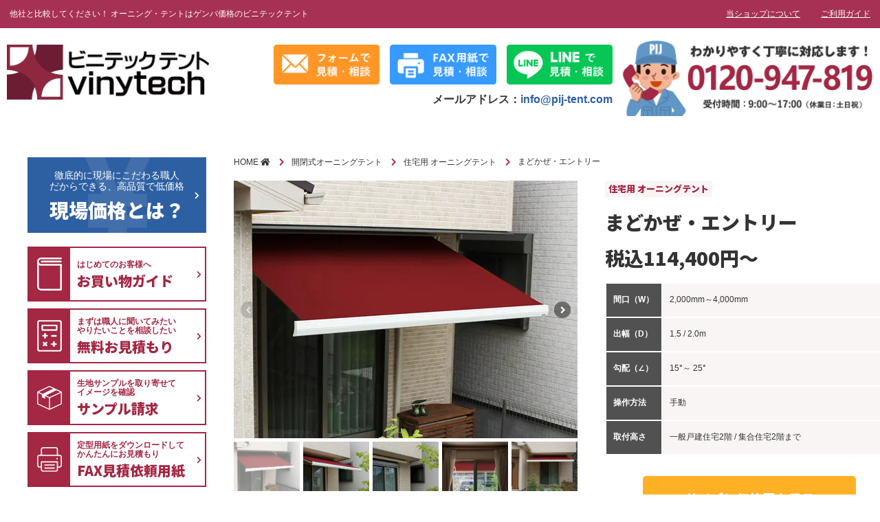

--- FILE ---
content_type: text/html; charset=UTF-8
request_url: https://pij-tent.com/product/10541
body_size: 12465
content:
<!DOCTYPE html>
<html lang="ja">
<head prefix="og: http://ogp.me/ns# fb: http://ogp.me/ns/fb# article: http://ogp.me/ns/article#">
<meta charset="UTF-8">
<meta name="description" content="リーズナブルでシンプルなデザインの手動式住宅用オーニング。「オーニングをもっと身近に」というコンセプトで誕生した【まどかぜ・エントリー】。日よけ・雨よけ・節電対策などの機能も他製品に劣らず、手軽にオーニングライフを楽しめます。小さな収納、大…">
<!--<meta name="viewport" content="width=device-width,initial-scale=1">-->

<!-- Google Tag Manager -->
<script>(function(w,d,s,l,i){w[l]=w[l]||[];w[l].push({'gtm.start':
new Date().getTime(),event:'gtm.js'});var f=d.getElementsByTagName(s)[0],
j=d.createElement(s),dl=l!='dataLayer'?'&l='+l:'';j.async=true;j.src=
'https://www.googletagmanager.com/gtm.js?id='+i+dl;f.parentNode.insertBefore(j,f);
})(window,document,'script','dataLayer','GTM-NLBGN6M');</script>
<!-- End Google Tag Manager -->

<script type="text/javascript">
    if (screen.width < 751) {
        document.write('<meta name="viewport" content="width=device-width, initial-scale=1">');
    }else{
        document.write('<meta name="viewport" content="width=1400">');
    }
</script>
<meta property="og:site_name" content="ビニテックテント―軒先テント・オーニングテントの工事・張替え">
<meta property="og:title" content="まどかぜ・エントリー | ビニテックテント―軒先テント・オーニングテントの工事・張替え">
<meta property="og:type" content="article">
<meta property="og:url" content="https://pij-tent.com/product/10541">
<meta property="og:image" content="https://pij-tent.com/wp-content/uploads/sites/4/2019/12/04_MKE_img02.jpg">
<meta property="og:description" content="リーズナブルでシンプルなデザインの手動式住宅用オーニング。「オーニングをもっと身近に」というコンセプトで誕生した【まどかぜ・エントリー】。日よけ・雨よけ・節電対策などの機能も他製品に劣らず、手軽にオーニングライフを楽しめます。小さな収納、大…">
<meta property="og:locale" content="ja_JP">
<script src="https://code.jquery.com/jquery-1.12.4.min.js" integrity="sha256-ZosEbRLbNQzLpnKIkEdrPv7lOy9C27hHQ+Xp8a4MxAQ=" crossorigin="anonymous"></script>
<title>まどかぜ・エントリー | ビニテックテント―軒先テント・オーニングテントの工事・張替え</title>
<meta name='robots' content='max-image-preview:large' />
<link rel='dns-prefetch' href='//ajax.googleapis.com' />
<link rel='dns-prefetch' href='//yubinbango.github.io' />
<link rel='dns-prefetch' href='//s.w.org' />
		<script type="text/javascript">
			window._wpemojiSettings = {"baseUrl":"https:\/\/s.w.org\/images\/core\/emoji\/13.1.0\/72x72\/","ext":".png","svgUrl":"https:\/\/s.w.org\/images\/core\/emoji\/13.1.0\/svg\/","svgExt":".svg","source":{"concatemoji":"https:\/\/pij-tent.com\/wp-includes\/js\/wp-emoji-release.min.js?ver=5.8.1"}};
			!function(e,a,t){var n,r,o,i=a.createElement("canvas"),p=i.getContext&&i.getContext("2d");function s(e,t){var a=String.fromCharCode;p.clearRect(0,0,i.width,i.height),p.fillText(a.apply(this,e),0,0);e=i.toDataURL();return p.clearRect(0,0,i.width,i.height),p.fillText(a.apply(this,t),0,0),e===i.toDataURL()}function c(e){var t=a.createElement("script");t.src=e,t.defer=t.type="text/javascript",a.getElementsByTagName("head")[0].appendChild(t)}for(o=Array("flag","emoji"),t.supports={everything:!0,everythingExceptFlag:!0},r=0;r<o.length;r++)t.supports[o[r]]=function(e){if(!p||!p.fillText)return!1;switch(p.textBaseline="top",p.font="600 32px Arial",e){case"flag":return s([127987,65039,8205,9895,65039],[127987,65039,8203,9895,65039])?!1:!s([55356,56826,55356,56819],[55356,56826,8203,55356,56819])&&!s([55356,57332,56128,56423,56128,56418,56128,56421,56128,56430,56128,56423,56128,56447],[55356,57332,8203,56128,56423,8203,56128,56418,8203,56128,56421,8203,56128,56430,8203,56128,56423,8203,56128,56447]);case"emoji":return!s([10084,65039,8205,55357,56613],[10084,65039,8203,55357,56613])}return!1}(o[r]),t.supports.everything=t.supports.everything&&t.supports[o[r]],"flag"!==o[r]&&(t.supports.everythingExceptFlag=t.supports.everythingExceptFlag&&t.supports[o[r]]);t.supports.everythingExceptFlag=t.supports.everythingExceptFlag&&!t.supports.flag,t.DOMReady=!1,t.readyCallback=function(){t.DOMReady=!0},t.supports.everything||(n=function(){t.readyCallback()},a.addEventListener?(a.addEventListener("DOMContentLoaded",n,!1),e.addEventListener("load",n,!1)):(e.attachEvent("onload",n),a.attachEvent("onreadystatechange",function(){"complete"===a.readyState&&t.readyCallback()})),(n=t.source||{}).concatemoji?c(n.concatemoji):n.wpemoji&&n.twemoji&&(c(n.twemoji),c(n.wpemoji)))}(window,document,window._wpemojiSettings);
		</script>
		<style type="text/css">
img.wp-smiley,
img.emoji {
	display: inline !important;
	border: none !important;
	box-shadow: none !important;
	height: 1em !important;
	width: 1em !important;
	margin: 0 .07em !important;
	vertical-align: -0.1em !important;
	background: none !important;
	padding: 0 !important;
}
</style>
	<link rel='stylesheet' id='wp-block-library-css'  href='https://pij-tent.com/wp-includes/css/dist/block-library/style.min.css?ver=5.8.1' type='text/css' media='all' />
<link rel='stylesheet' id='searchandfilter-css'  href='https://pij-tent.com/wp-content/plugins/search-filter/style.css?ver=1' type='text/css' media='all' />
<link rel='stylesheet' id='slick-css'  href='https://pij-tent.com/wp-content/themes/pij-tent-theme/slick.css' type='text/css' media='all' />
<link rel='stylesheet' id='slick-theme-css'  href='https://pij-tent.com/wp-content/themes/pij-tent-theme/slick-theme.css' type='text/css' media='all' />
<link rel='stylesheet' id='style-css'  href='https://pij-tent.com/wp-content/themes/pij-tent-theme/style.min.css?ver=1721315708' type='text/css' media='all' />
<link rel='stylesheet' id='emerge-css'  href='https://pij-tent.com/wp-content/themes/pij-tent-theme/emerge.css?ver=1574302794' type='text/css' media='all' />
<link rel='stylesheet' id='pij-style-css'  href='https://pij-tent.com/wp-content/themes/pij-tent-theme/add.css?ver=1585035050' type='text/css' media='all' />
<link rel="https://api.w.org/" href="https://pij-tent.com/wp-json/" /><link rel="alternate" type="application/json" href="https://pij-tent.com/wp-json/wp/v2/product/10541" /><link rel="EditURI" type="application/rsd+xml" title="RSD" href="https://pij-tent.com/xmlrpc.php?rsd" />
<link rel="wlwmanifest" type="application/wlwmanifest+xml" href="https://pij-tent.com/wp-includes/wlwmanifest.xml" /> 
<meta name="generator" content="WordPress 5.8.1" />
<link rel="canonical" href="https://pij-tent.com/product/10541" />
<link rel='shortlink' href='https://pij-tent.com/?p=10541' />
<link rel="alternate" type="application/json+oembed" href="https://pij-tent.com/wp-json/oembed/1.0/embed?url=https%3A%2F%2Fpij-tent.com%2Fproduct%2F10541" />
<link rel="alternate" type="text/xml+oembed" href="https://pij-tent.com/wp-json/oembed/1.0/embed?url=https%3A%2F%2Fpij-tent.com%2Fproduct%2F10541&#038;format=xml" />
<link rel="icon" href="https://pij-tent.com/wp-content/uploads/sites/4/2022/03/cropped-vinitech_logo-32x32.png" sizes="32x32" />
<link rel="icon" href="https://pij-tent.com/wp-content/uploads/sites/4/2022/03/cropped-vinitech_logo-192x192.png" sizes="192x192" />
<link rel="apple-touch-icon" href="https://pij-tent.com/wp-content/uploads/sites/4/2022/03/cropped-vinitech_logo-180x180.png" />
<meta name="msapplication-TileImage" content="https://pij-tent.com/wp-content/uploads/sites/4/2022/03/cropped-vinitech_logo-270x270.png" />
</head>
<body class="product-template-default single single-product postid-10541 wp-custom-logo">

<!-- Google Tag Manager (noscript) -->
<noscript><iframe src="https://www.googletagmanager.com/ns.html?id=GTM-NLBGN6M"
height="0" width="0" style="display:none;visibility:hidden"></iframe></noscript>
<!-- End Google Tag Manager (noscript) -->

  <div class="wrap">
    <div class="overlay"></div>
    <div class="topmenu-ver2">
      <div class="container">
        <div class="topmenu-ver2__block topmenu-ver2__block--large">
          <p class="topmenu-ver2__text">他社と比較してください！ オーニング・テントはゲンバ価格のビニテックテント</p>
          <div class="sp-hide">
            <ul class="topmenu-ver2-list01">
              <li class="topmenu-ver2-list01__item">
                <a href="https://pij-tent.com/company">当ショップについて</a>
              </li>
              <li class="topmenu-ver2-list01__item">
                <a href="https://pij-tent.com/guide">ご利用ガイド</a>
              </li>
            </ul>
          </div>
        </div>
      </div>
    </div>
    <!-- /.topmenu -->
    <header class="l-header-ver3">
      <div class="l-header-ver3__inner container">
        <div class="l-header__logo"><a href="https://pij-tent.com/" class="custom-logo-link" rel="home"><img width="300" height="82" src="https://pij-tent.com/wp-content/uploads/sites/4/2021/10/logo-1.png" class="custom-logo" alt="ビニテックテント―軒先テント・オーニングテントの工事・張替え" /></a></div>        <div class="l-header-ver3__cta">
          <div class="l-header-ver3__btn pc-hide">
            <a href="mailto:info@pij-tent.com" class="l-header-ver3__sp-link">info@pij-tent.com</a>
            <a href="https://pij-tent.com/contact" class="l-header-ver3__btn-link">
              <img src="https://pij-tent.com/wp-content/themes/pij-tent-theme/images/btn-header-contact-org.png" alt="お見積もり/お問い合わせ">
            </a>
          </div>
          <div class="l-header-ver3__btn sp-hide">
            <a href="mailto:info@pij-tent.com" class="l-header-ver3__sp-link">info@pij-tent.com</a>
            <a href="https://pij-tent.com/contact" class="l-header-ver3__btn-link">
              <img src="https://pij-tent.com/wp-content/themes/pij-tent-theme/images/btn-header-contact-mail.png" alt="フォームで見積・相談">
            </a>
          </div>
          <a href="https://pij-tent.com/fax" class="l-header-ver3__btn-link sp-hide">
            <img src="https://pij-tent.com/wp-content/themes/pij-tent-theme/images/btn-header-contact-fax.png" alt="FAX用紙で見積・相談">
          </a>
          <a href="https://liff.line.me/1657814593-WZnm7DgV?state=U30Hbk&clientId=1657814593&basicId=%40961emzfj&liffId=1657814593-WZnm7DgV" class="l-header-ver3__btn-link sp-hide">
            <img src="https://pij-tent.com/wp-content/themes/pij-tent-theme/images/btn-header-contact-line.png" alt="LINEで見積・相談">
          </a>
          <div class="l-header-ver3__mail">
            メールアドレス：<a href="mailto:info@pij-tent.com">info@pij-tent.com</a>
          </div>
        </div>
        <div class="l-header-ver3__tel sp-hide">
          <img src="https://pij-tent.com/wp-content/themes/pij-tent-theme/images/tel_header.png" alt="">
        </div>
        <div class="pc-hide">
          <a href="javascript:void(0);" class="hamburger">
            <span class="hamburger__line"></span>
            <span class="hamburger__line"></span>
            <span class="hamburger__line"></span>
          </a>
        </div>
      </div>
    </header>
    <!-- /.l-header -->
    <div class="spmenu">
  <aside class="side-nav">
    <ul class="side-nav-list">
      <li class="side-nav-list__item">
        <a href="https://pij-tent.com/guide" class="side-nav-list__link">
          <div class="side-nav-list__icon">
            <img src="https://pij-tent.com/wp-content/themes/pij-tent-theme/images/icon_guide.svg" alt="">
          </div>
          <p class="side-nav-list__text">
            はじめてのお客様へ<br>
            <span>お買い物ガイド</span>
          </p>
        </a>
      </li>
      <li class="side-nav-list__item">
        <a href="https://pij-tent.com/contact" class="side-nav-list__link">
          <div class="side-nav-list__icon">
            <img src="https://pij-tent.com/wp-content/themes/pij-tent-theme/images/icon_estimate.svg" alt="">
          </div>
          <p class="side-nav-list__text">
            まずは職人に聞いてみたい<br>
            やりたいことを相談したい<br>
            <span>無料お見積もり</span>
          </p>
        </a>
      </li>
      <li class="side-nav-list__item">
        <a href="https://pij-tent.com/sample" class="side-nav-list__link">
          <div class="side-nav-list__icon">
            <img src="https://pij-tent.com/wp-content/themes/pij-tent-theme/images/icon_sample.svg" alt="">
          </div>
          <p class="side-nav-list__text">
            生地サンプルを取り寄せて<br>
            イメージを確認<br>
            <span>サンプル請求</span>
          </p>
        </a>
      </li>
      <li class="side-nav-list__item">
        <a href="https://pij-tent.com/fax" class="side-nav-list__link">
          <div class="side-nav-list__icon">
            <img src="https://pij-tent.com/wp-content/themes/pij-tent-theme/images/icon_fax.svg" alt="">
          </div>
          <p class="side-nav-list__text">
            定型用紙をダウンロードして<br>
            かんたんにお見積もり<br>
            <span>FAX見積依頼用紙</span>
          </p>
        </a>
      </li>
    </ul>
  </aside>
  <aside class="side-line">
    <a href="https://liff.line.me/1657814593-WZnm7DgV?state=U30Hbk&clientId=1657814593&basicId=%40961emzfj&liffId=1657814593-WZnm7DgV">
      <div>
        <img src="https://pij-tent.com/wp-content/themes/pij-tent-theme/images/line_sidemenu-banner_viny.png" alt="LINE友だち追加">
      </div>
    </a>
  </aside>
  <aside class="side-menu">
    <ul id="menu-%e3%82%b5%e3%82%a4%e3%83%89%e3%83%a1%e3%83%8b%e3%83%a5%e3%83%bc" class="side-menu-list"><li id="menu-item-9357" class="menu-item menu-item-type-taxonomy menu-item-object-product_cat current-product-ancestor current-menu-parent current-product-parent menu-item-has-children menu-item-9357"><a href="https://pij-tent.com/product_cat/awning">開閉式オーニングテント</a>
<ul class="sub-menu">
	<li id="menu-item-9360" class="menu-item menu-item-type-taxonomy menu-item-object-product_cat menu-item-9360"><a href="https://pij-tent.com/product_cat/awning_tenpo">店舗・施設用 オーニングテント</a></li>
	<li id="menu-item-9359" class="menu-item menu-item-type-taxonomy menu-item-object-product_cat current-product-ancestor current-menu-parent current-product-parent menu-item-9359"><a href="https://pij-tent.com/product_cat/awning_home">住宅用 オーニングテント</a></li>
	<li id="menu-item-15264" class="menu-item menu-item-type-post_type menu-item-object-product menu-item-15264"><a href="https://pij-tent.com/product/10547">オーニングテント張替え・修理</a></li>
</ul>
</li>
<li id="menu-item-9361" class="menu-item menu-item-type-taxonomy menu-item-object-product_cat menu-item-has-children menu-item-9361"><a href="https://pij-tent.com/product_cat/tent">固定式オーダーテント</a>
<ul class="sub-menu">
	<li id="menu-item-9362" class="menu-item menu-item-type-taxonomy menu-item-object-product_cat menu-item-9362"><a href="https://pij-tent.com/product_cat/standard">店舗用テント（軒先）</a></li>
	<li id="menu-item-11345" class="menu-item menu-item-type-taxonomy menu-item-object-product_cat menu-item-11345"><a href="https://pij-tent.com/product_cat/tent_indoor">屋内用テント</a></li>
	<li id="menu-item-9364" class="menu-item menu-item-type-taxonomy menu-item-object-product_cat menu-item-9364"><a href="https://pij-tent.com/product_cat/special">各種固定テント</a></li>
	<li id="menu-item-15263" class="menu-item menu-item-type-post_type menu-item-object-product menu-item-15263"><a href="https://pij-tent.com/product/10624">店舗テント張替え・交換</a></li>
</ul>
</li>
<li id="menu-item-13991" class="menu-item menu-item-type-taxonomy menu-item-object-product_cat menu-item-has-children menu-item-13991"><a href="https://pij-tent.com/product_cat/pergola_tent">スライド開閉式テント</a>
<ul class="sub-menu">
	<li id="menu-item-14704" class="menu-item menu-item-type-taxonomy menu-item-object-product_cat menu-item-14704"><a href="https://pij-tent.com/product_cat/pergola_tent">スライド開閉式テント</a></li>
</ul>
</li>
<li id="menu-item-15281" class="menu-item menu-item-type-taxonomy menu-item-object-product_cat menu-item-has-children menu-item-15281"><a href="https://pij-tent.com/product_cat/event_tent">イベントテント</a>
<ul class="sub-menu">
	<li id="menu-item-11354" class="menu-item menu-item-type-taxonomy menu-item-object-product_cat menu-item-11354"><a href="https://pij-tent.com/product_cat/kantan_tent">かんたんてんと</a></li>
	<li id="menu-item-11356" class="menu-item menu-item-type-taxonomy menu-item-object-product_cat menu-item-11356"><a href="https://pij-tent.com/product_cat/power_pipe_tent">組み立て式パイプテント</a></li>
</ul>
</li>
<li id="menu-item-14389" class="menu-item menu-item-type-post_type_archive menu-item-object-works menu-item-has-children menu-item-14389"><a href="https://pij-tent.com/works">□　施工事例を見る</a>
<ul class="sub-menu">
	<li id="menu-item-14614" class="menu-item menu-item-type-post_type_archive menu-item-object-works menu-item-14614"><a href="https://pij-tent.com/works">施工実績</a></li>
</ul>
</li>
</ul>  </aside>
  <aside class="side-tel u-lh0">
    <img src="https://pij-tent.com/wp-content/themes/pij-tent-theme/images/tel_footer.png" alt="">
  </aside>
</div>
    <nav class="gmenu sp-hide">
      <div class="container">
        <ul class="gmenu-list">
        </ul>
      </div>
    </nav>
    <!-- /.gmenu -->
    <div class="l-contents">
      <div class="container">
        <div class="inner">
          <div class="row">
                        <div class="l-side sp-hide">
              <aside class="side-yen">
                <a href="https://pij-tent.com/genba" class="side-yen__link">
                  <p class="side-yen__text">
                    徹底的に現場にこだわる職人<br>
                    だからできる、高品質で低価格<br>
                    <span>現場価格とは？</span>
                  </p>
                </a>
              </aside>
              <aside class="side-nav">
                <ul class="side-nav-list">
                  <li class="side-nav-list__item">
                    <a href="https://pij-tent.com/guide" class="side-nav-list__link">
                      <div class="side-nav-list__icon">
                        <img src="https://pij-tent.com/wp-content/themes/pij-tent-theme/images/icon_guide.svg" alt="">
                      </div>
                      <p class="side-nav-list__text">
                        はじめてのお客様へ<br>
                        <span>お買い物ガイド</span>
                      </p>
                    </a>
                  </li>
                  <li class="side-nav-list__item">
                    <a href="https://pij-tent.com/contact" class="side-nav-list__link">
                      <div class="side-nav-list__icon">
                        <img src="https://pij-tent.com/wp-content/themes/pij-tent-theme/images/icon_estimate.svg" alt="">
                      </div>
                      <p class="side-nav-list__text">
                        まずは職人に聞いてみたい<br>
                        やりたいことを相談したい<br>
                        <span>無料お見積もり</span>
                      </p>
                    </a>
                  </li>
                  <li class="side-nav-list__item">
                    <a href="https://pij-tent.com/sample" class="side-nav-list__link">
                      <div class="side-nav-list__icon">
                        <img src="https://pij-tent.com/wp-content/themes/pij-tent-theme/images/icon_sample.svg" alt="">
                      </div>
                      <p class="side-nav-list__text">
                        生地サンプルを取り寄せて<br>
                        イメージを確認<br>
                        <span>サンプル請求</span>
                      </p>
                    </a>
                  </li>
                  <li class="side-nav-list__item">
                    <a href="https://pij-tent.com/fax" class="side-nav-list__link">
                      <div class="side-nav-list__icon">
                        <img src="https://pij-tent.com/wp-content/themes/pij-tent-theme/images/icon_fax.svg" alt="">
                      </div>
                      <p class="side-nav-list__text">
                        定型用紙をダウンロードして<br>
                        かんたんにお見積もり<br>
                        <span>FAX見積依頼用紙</span>
                      </p>
                    </a>
                  </li>
                </ul>
              </aside>
              <aside class="side-menu">
                <ul id="menu-%e3%82%b5%e3%82%a4%e3%83%89%e3%83%a1%e3%83%8b%e3%83%a5%e3%83%bc-1" class="side-menu-list"><li class="menu-item menu-item-type-taxonomy menu-item-object-product_cat current-product-ancestor current-menu-parent current-product-parent menu-item-has-children menu-item-9357"><a href="https://pij-tent.com/product_cat/awning">開閉式オーニングテント</a>
<ul class="sub-menu">
	<li class="menu-item menu-item-type-taxonomy menu-item-object-product_cat menu-item-9360"><a href="https://pij-tent.com/product_cat/awning_tenpo">店舗・施設用 オーニングテント</a></li>
	<li class="menu-item menu-item-type-taxonomy menu-item-object-product_cat current-product-ancestor current-menu-parent current-product-parent menu-item-9359"><a href="https://pij-tent.com/product_cat/awning_home">住宅用 オーニングテント</a></li>
	<li class="menu-item menu-item-type-post_type menu-item-object-product menu-item-15264"><a href="https://pij-tent.com/product/10547">オーニングテント張替え・修理</a></li>
</ul>
</li>
<li class="menu-item menu-item-type-taxonomy menu-item-object-product_cat menu-item-has-children menu-item-9361"><a href="https://pij-tent.com/product_cat/tent">固定式オーダーテント</a>
<ul class="sub-menu">
	<li class="menu-item menu-item-type-taxonomy menu-item-object-product_cat menu-item-9362"><a href="https://pij-tent.com/product_cat/standard">店舗用テント（軒先）</a></li>
	<li class="menu-item menu-item-type-taxonomy menu-item-object-product_cat menu-item-11345"><a href="https://pij-tent.com/product_cat/tent_indoor">屋内用テント</a></li>
	<li class="menu-item menu-item-type-taxonomy menu-item-object-product_cat menu-item-9364"><a href="https://pij-tent.com/product_cat/special">各種固定テント</a></li>
	<li class="menu-item menu-item-type-post_type menu-item-object-product menu-item-15263"><a href="https://pij-tent.com/product/10624">店舗テント張替え・交換</a></li>
</ul>
</li>
<li class="menu-item menu-item-type-taxonomy menu-item-object-product_cat menu-item-has-children menu-item-13991"><a href="https://pij-tent.com/product_cat/pergola_tent">スライド開閉式テント</a>
<ul class="sub-menu">
	<li class="menu-item menu-item-type-taxonomy menu-item-object-product_cat menu-item-14704"><a href="https://pij-tent.com/product_cat/pergola_tent">スライド開閉式テント</a></li>
</ul>
</li>
<li class="menu-item menu-item-type-taxonomy menu-item-object-product_cat menu-item-has-children menu-item-15281"><a href="https://pij-tent.com/product_cat/event_tent">イベントテント</a>
<ul class="sub-menu">
	<li class="menu-item menu-item-type-taxonomy menu-item-object-product_cat menu-item-11354"><a href="https://pij-tent.com/product_cat/kantan_tent">かんたんてんと</a></li>
	<li class="menu-item menu-item-type-taxonomy menu-item-object-product_cat menu-item-11356"><a href="https://pij-tent.com/product_cat/power_pipe_tent">組み立て式パイプテント</a></li>
</ul>
</li>
<li class="menu-item menu-item-type-post_type_archive menu-item-object-works menu-item-has-children menu-item-14389"><a href="https://pij-tent.com/works">□　施工事例を見る</a>
<ul class="sub-menu">
	<li class="menu-item menu-item-type-post_type_archive menu-item-object-works menu-item-14614"><a href="https://pij-tent.com/works">施工実績</a></li>
</ul>
</li>
</ul>              </aside>
              <aside id="media_image-3" class="side__bnr"><a href="https://pij-tent.com/works"><img width="325" height="262" src="https://pij-tent.com/wp-content/uploads/sites/4/2023/02/case_banner_side_tent.png" class="image wp-image-14851  attachment-full size-full" alt="" loading="lazy" style="max-width: 100%; height: auto;" srcset="https://pij-tent.com/wp-content/uploads/sites/4/2023/02/case_banner_side_tent.png 325w, https://pij-tent.com/wp-content/uploads/sites/4/2023/02/case_banner_side_tent-300x242.png 300w" sizes="(max-width: 325px) 100vw, 325px" /></a></aside><aside id="media_image-7" class="side__bnr"><a href="https://liff.line.me/1657814593-WZnm7DgV?state=U30Hbk&#038;clientId=1657814593&#038;basicId=%40961emzfj&#038;liffId=1657814593-WZnm7DgV"><img width="325" height="400" src="https://pij-tent.com/wp-content/uploads/sites/4/2024/03/line_banner_tent_3.png" class="image wp-image-16139  attachment-full size-full" alt="" loading="lazy" style="max-width: 100%; height: auto;" srcset="https://pij-tent.com/wp-content/uploads/sites/4/2024/03/line_banner_tent_3.png 325w, https://pij-tent.com/wp-content/uploads/sites/4/2024/03/line_banner_tent_3-244x300.png 244w" sizes="(max-width: 325px) 100vw, 325px" /></a></aside><aside id="media_image-5" class="side__bnr"><a href="https://pij-vinylcurtain.com" target="_blank" rel="noopener"><img width="300" height="153" src="https://pij-tent.com/wp-content/uploads/sites/4/2021/07/vinyl_banner_1.jpg" class="image wp-image-13270  attachment-full size-full" alt="" loading="lazy" style="max-width: 100%; height: auto;" /></a></aside>            </div>
            <!-- /.l-side -->
            <main class="l-main">
                <nav class="l-breadcrumbs">
    <ol itemscope itemtype="http://schema.org/BreadcrumbList" class="l-breadcrumbs-list">
        <li itemprop="itemListElement" itemscope itemtype="http://schema.org/ListItem" class="l-breadcrumbs-list__item l-breadcrumbs-list__item--home">
          <a itemprop="item" href="https://pij-tent.com/">
            <span itemprop="name">
              HOME
            </span>
          </a>
          <meta itemprop="position" content="1" />
        </li><li itemprop="itemListElement" itemscope itemtype="http://schema.org/ListItem" class="l-breadcrumbs-list__item">
            <a itemprop="item" href="https://pij-tent.com/product_cat/awning">
            <span itemprop="name">開閉式オーニングテント</span></a>
            <meta itemprop="position" content="1" />
            </li><li itemprop="itemListElement" itemscope itemtype="http://schema.org/ListItem" class="l-breadcrumbs-list__item">
            <a itemprop="item" href="https://pij-tent.com/product_cat/awning_home">
            <span itemprop="name">住宅用 オーニングテント</span></a>
            <meta itemprop="position" content="2" />
            </li><li itemprop="itemListElement" itemscope itemtype="http://schema.org/ListItem" class="l-breadcrumbs-list__item">
        まどかぜ・エントリー<meta itemprop="position" content="3" />
        </li>
        </ol>  </nav>
              <article class="article product-detail post-10541 product type-product status-publish has-post-thumbnail hentry product_cat-awning product_cat-awning_home">
                                  <div class="product-beginning">
                                          <div class="product-beginning__block">
                        <div class="product-gallery">
                          <div class="swiper-container product-gallery__top">
                            <div class="swiper-wrapper">
                                                              <div class="swiper-slide" style="background-image: url(https://pij-tent.com/wp-content/uploads/sites/4/2019/12/04_MKE_img02.jpg);"></div>
                                                              <div class="swiper-slide" style="background-image: url(https://pij-tent.com/wp-content/uploads/sites/4/2019/12/04_MKE_img04.jpg);"></div>
                                                              <div class="swiper-slide" style="background-image: url(https://pij-tent.com/wp-content/uploads/sites/4/2019/12/04_MKE_img03.jpg);"></div>
                                                              <div class="swiper-slide" style="background-image: url(https://pij-tent.com/wp-content/uploads/sites/4/2019/12/04_MKE_img05.jpg);"></div>
                                                              <div class="swiper-slide" style="background-image: url(https://pij-tent.com/wp-content/uploads/sites/4/2019/12/04_MKE_img01.jpg);"></div>
                                                          </div>
                            <div class="swiper-button-next"></div>
                            <div class="swiper-button-prev"></div>
                          </div>
                          <div class="swiper-container product-gallery__thumbs">
                            <div class="swiper-wrapper">
                                                              <div class="swiper-slide" style="background-image: url(https://pij-tent.com/wp-content/uploads/sites/4/2019/12/04_MKE_img02.jpg);"></div>
                                                              <div class="swiper-slide" style="background-image: url(https://pij-tent.com/wp-content/uploads/sites/4/2019/12/04_MKE_img04.jpg);"></div>
                                                              <div class="swiper-slide" style="background-image: url(https://pij-tent.com/wp-content/uploads/sites/4/2019/12/04_MKE_img03.jpg);"></div>
                                                              <div class="swiper-slide" style="background-image: url(https://pij-tent.com/wp-content/uploads/sites/4/2019/12/04_MKE_img05.jpg);"></div>
                                                              <div class="swiper-slide" style="background-image: url(https://pij-tent.com/wp-content/uploads/sites/4/2019/12/04_MKE_img01.jpg);"></div>
                                                          </div>
                          </div>
                        </div>
                      </div>
                                        <div class="product-beginning__block">
                                            <p class="product__cat">住宅用 オーニングテント</p>
                      <h1 class="product__name">まどかぜ・エントリー</h1>
                      <p class="product__price">税込114,400円～</p>
                                            <table class="product__table">
                                                <tr>
                          <th>間口（W）</th>
                          <td>
                            2,000mm～4,000mm                          </td>
                        </tr>
                                                <tr>
                          <th>出幅（D）</th>
                          <td>
                            1.5 / 2.0m                          </td>
                        </tr>
                                                <tr>
                          <th>勾配（∠）</th>
                          <td>
                            15°～ 25°                          </td>
                        </tr>
                                                <tr>
                          <th>操作方法</th>
                          <td>
                            手動                           </td>
                        </tr>
                                                <tr>
                          <th>取付高さ</th>
                          <td>
                            一般戸建住宅2階 / 集合住宅2階まで                          </td>
                        </tr>
                                                                      </table>
                      <p class="product__funclink hide">
                        <a href="https://pij-tent.com/function">各種機能の解説はこちら</a>
                      </p>
                      <div class="btn02 hide">
                        <a href="#" class="btn02__link go_price" data-href=".product-pricetablewrap">サイズと価格表を見る</a>
                      </div>
                    </div>
                  </div>
                  <div class="article__content">
                    <!DOCTYPE html PUBLIC "-//W3C//DTD HTML 4.0 Transitional//EN" "http://www.w3.org/TR/REC-html40/loose.dtd">
<html><body><h2>&#12522;&#12540;&#12474;&#12490;&#12502;&#12523;&#12391;&#12471;&#12531;&#12503;&#12523;&#12394;&#12487;&#12470;&#12452;&#12531;&#12398;&#25163;&#21205;&#24335;&#20303;&#23429;&#29992;&#12458;&#12540;&#12491;&#12531;&#12464;&#12290;</h2>



<p>&#12300;&#12458;&#12540;&#12491;&#12531;&#12464;&#12434;&#12418;&#12387;&#12392;&#36523;&#36817;&#12395;&#12301;&#12392;&#12356;&#12358;&#12467;&#12531;&#12475;&#12503;&#12488;&#12391;&#35477;&#29983;&#12375;&#12383;&#12304;&#12414;&#12393;&#12363;&#12380;&#12539;&#12456;&#12531;&#12488;&#12522;&#12540;&#12305;&#12290;<br>&#26085;&#12424;&#12369;&#12539;&#38632;&#12424;&#12369;&#12539;&#31680;&#38651;&#23550;&#31574;&#12394;&#12393;&#12398;&#27231;&#33021;&#12418;&#20182;&#35069;&#21697;&#12395;&#21155;&#12425;&#12378;&#12289;&#25163;&#36605;&#12395;&#12458;&#12540;&#12491;&#12531;&#12464;&#12521;&#12452;&#12501;&#12434;&#27005;&#12375;&#12417;&#12414;&#12377;&#12290;</p>



<h2>&#23567;&#12373;&#12394;&#21454;&#32013;&#12289;&#22823;&#12365;&#12394;&#24373;&#12426;&#20986;&#12375;</h2>



<p>&#21462;&#20184;&#38754;&#12398;&#23567;&#22411;&#21270;&#12395;&#12424;&#12427;&#21454;&#32013;&#32654;&#12392;&#12461;&#12515;&#12531;&#12496;&#12473;&#12398;&#21313;&#20998;&#12394;&#24373;&#12426;&#20986;&#12375;&#12434;&#23455;&#29694;&#12290;&#20303;&#23429;&#12395;&#12500;&#12483;&#12479;&#12522;&#12398;&#12458;&#12540;&#12491;&#12531;&#12464;&#12391;&#12377;&#12290;</p>



<div class="wp-block-image"><figure class="aligncenter size-large"><img loading="lazy" width="600" height="390" src="https://pij-tent.com/wp-content/uploads/sites/4/2021/05/madokaze-entry05.png" alt="" class="wp-image-11876" srcset="https://pij-tent.com/wp-content/uploads/sites/4/2021/05/madokaze-entry05.png 600w, https://pij-tent.com/wp-content/uploads/sites/4/2021/05/madokaze-entry05-300x195.png 300w" sizes="(max-width: 600px) 100vw, 600px"></figure></div>



<h2>&#12471;&#12531;&#12503;&#12523;&#12394;&#26045;&#24037;&#24615;</h2>



<p>&#12505;&#12540;&#12473;&#12503;&#12524;&#12540;&#12488;&#12434;&#22721;&#38754;&#12395;&#35373;&#32622;&#12375;&#12289;&#20001;&#20596;&#12363;&#12425;&#12469;&#12452;&#12489;&#12502;&#12521;&#12465;&#12483;&#12488;&#12391;&#12461;&#12515;&#12531;&#12496;&#12473;&#12518;&#12491;&#12483;&#12488;&#12434;&#22266;&#23450;&#12290;&#19978;&#12465;&#12540;&#12473;&#12507;&#12523;&#12480;&#12540;&#12395;&#19978;&#12465;&#12540;&#12473;&#12434;&#22266;&#23450;&#12375;&#12289;&#12465;&#12540;&#12473;&#20596;&#26495;&#12434;&#21462;&#12426;&#20184;&#12369;&#12427;&#12471;&#12531;&#12503;&#12523;&#26045;&#24037;&#12290;</p>



<div class="wp-block-image"><figure class="aligncenter size-large"><img loading="lazy" width="600" height="390" src="https://pij-tent.com/wp-content/uploads/sites/4/2021/05/madokaze-entry04.png" alt="" class="wp-image-11875" srcset="https://pij-tent.com/wp-content/uploads/sites/4/2021/05/madokaze-entry04.png 600w, https://pij-tent.com/wp-content/uploads/sites/4/2021/05/madokaze-entry04-300x195.png 300w" sizes="(max-width: 600px) 100vw, 600px"></figure></div>



<h2>&#12522;&#12540;&#12474;&#12490;&#12502;&#12523;&#12394;&#25163;&#21205;&#24335;</h2>



<p>&#38651;&#21205;&#24335;&#12392;&#27604;&#12409;&#12390;&#12522;&#12540;&#12474;&#12490;&#12502;&#12523;&#12394;&#25163;&#21205;&#24335;&#12507;&#12540;&#12512;&#12458;&#12540;&#12491;&#12531;&#12464;&#12290;&#20184;&#23646;&#12398;&#12463;&#12521;&#12531;&#12463;&#12495;&#12531;&#12489;&#12523;&#12391;&#38283;&#38281;&#25805;&#20316;&#12364;&#31777;&#21336;&#12395;&#34892;&#12360;&#12414;&#12377;&#12290;</p>



<div class="wp-block-image"><figure class="aligncenter size-large"><img loading="lazy" width="500" height="340" src="https://pij-tent.com/wp-content/uploads/sites/4/2021/05/madokaze-entry01.png" alt="" class="wp-image-11877" srcset="https://pij-tent.com/wp-content/uploads/sites/4/2021/05/madokaze-entry01.png 500w, https://pij-tent.com/wp-content/uploads/sites/4/2021/05/madokaze-entry01-300x204.png 300w" sizes="(max-width: 500px) 100vw, 500px"></figure></div>



<div class="wp-block-buttons is-content-justification-center">
<div class="wp-block-button is-style-fill"><a class="wp-block-button__link has-luminous-vivid-orange-background-color has-background" href="home_madokaze" style="border-radius:5px">&#12300;&#12414;&#12393;&#12363;&#12380;&#12539;&#12456;&#12531;&#12488;&#12522;&#12540;&#12301;&#12398;&#35069;&#21697;&#36039;&#26009;&#12434;&#35211;&#12427;</a></div>
</div>



<h3>&#12461;&#12515;&#12531;&#12496;&#12473;&#29983;&#22320;</h3>



<p>&#27161;&#28310;&#29983;&#22320;&#12399;&#12513;&#12525;&#12487;&#12451;&#12540;&#12539;&#12461;&#12515;&#12531;&#12496;&#12473;&#65288;&#20840;25&#33394;&#65289;&#12391;&#12377;&#12290;&#12513;&#12525;&#12487;&#12451;&#12540;&#20197;&#22806;&#12398;&#12461;&#12515;&#12531;&#12496;&#12473;&#12391;&#12398;&#21046;&#20316;&#12418;&#25215;&#12387;&#12390;&#12362;&#12426;&#12414;&#12377;&#12290;&#12461;&#12515;&#12531;&#12496;&#12473;&#12395;&#12372;&#25351;&#23450;&#12364;&#12354;&#12427;&#22580;&#21512;&#12399;&#12362;&#30003;&#12375;&#20184;&#12369;&#12367;&#12384;&#12373;&#12356;&#12290;</p>



<div class="wp-block-image"><figure class="aligncenter size-large"><img loading="lazy" width="1000" height="740" src="https://pij-tent.com/wp-content/uploads/sites/4/2021/05/melody_01.jpg" alt="" class="wp-image-11777" srcset="https://pij-tent.com/wp-content/uploads/sites/4/2021/05/melody_01.jpg 1000w, https://pij-tent.com/wp-content/uploads/sites/4/2021/05/melody_01-300x222.jpg 300w, https://pij-tent.com/wp-content/uploads/sites/4/2021/05/melody_01-768x568.jpg 768w, https://pij-tent.com/wp-content/uploads/sites/4/2021/05/melody_01-144x108.jpg 144w" sizes="(max-width: 1000px) 100vw, 1000px"></figure></div>



<div class="wp-block-buttons is-content-justification-center">
<div class="wp-block-button is-style-fill"><a class="wp-block-button__link has-vivid-red-background-color has-background" href="canvas_melody" style="border-radius:5px">&#12300;&#12513;&#12525;&#12487;&#12451;&#12540;&#12539;&#12461;&#12515;&#12531;&#12496;&#12473;&#12301;&#12398;&#35069;&#21697;&#36039;&#26009;&#12434;&#35211;&#12427;</a></div>
</div>



<h3 class="has-text-align-center">&#20986;&#24062;&#65288;D&#65289;&#12392;&#21246;&#37197;&#65288;H&#65289;&#12398;&#38306;&#20418;</h3>



<p>&#20197;&#19979;&#12398;&#22259;&#34920;&#12434;&#21442;&#32771;&#12395;&#20986;&#24062;&#35215;&#26684;&#65288;&#12450;&#12540;&#12512;&#65289;&#12434;&#12362;&#36984;&#12403;&#12367;&#12384;&#12373;&#12356;&#12290;</p>



<div class="wp-block-image"><figure class="aligncenter size-large"><img loading="lazy" width="534" height="379" src="https://pij-tent.com/wp-content/uploads/sites/4/2021/05/madokaze_4.jpg" alt="" class="wp-image-11485" srcset="https://pij-tent.com/wp-content/uploads/sites/4/2021/05/madokaze_4.jpg 534w, https://pij-tent.com/wp-content/uploads/sites/4/2021/05/madokaze_4-300x213.jpg 300w, https://pij-tent.com/wp-content/uploads/sites/4/2021/05/madokaze_4-306x216.jpg 306w" sizes="(max-width: 534px) 100vw, 534px"></figure></div>



<div class="wp-block-image"><figure class="aligncenter size-large"><img loading="lazy" width="445" height="145" src="https://pij-tent.com/wp-content/uploads/sites/4/2021/05/madokaze_5-1.jpg" alt="" class="wp-image-11486" srcset="https://pij-tent.com/wp-content/uploads/sites/4/2021/05/madokaze_5-1.jpg 445w, https://pij-tent.com/wp-content/uploads/sites/4/2021/05/madokaze_5-1-300x98.jpg 300w" sizes="(max-width: 445px) 100vw, 445px"></figure></div>



<div class="wp-block-buttons is-content-justification-center">
<div class="wp-block-button is-style-fill"><a class="wp-block-button__link has-luminous-vivid-orange-background-color has-background" href="home_madokaze" style="border-radius:5px">&#12300;&#12414;&#12393;&#12363;&#12380;&#12539;&#12456;&#12531;&#12488;&#12522;&#12540;&#12301;&#12398;&#35069;&#21697;&#36039;&#26009;&#12434;&#35211;&#12427;</a></div>
</div>



<h3>&#12414;&#12393;&#12363;&#12380;&#12539;&#12456;&#12531;&#12488;&#12522;&#12540; &#20385;&#26684;&#34920;&#65288;&#31246;&#36796;&#65289;</h3>



<div align="center"><strong><font size="6" color="#FF0000">&#36890;&#24120;&#20385;&#26684;&#12363;&#12425;&#65299;&#65301;&#65285;&#21106;&#24341;&#65281;&#12414;&#12378;&#12399;&#12362;&#35211;&#31309;&#12426;&#12434;&#65281;</font></strong></div>
<div align="center"><strong><font size="5" color="#FF0000">&#12458;&#12540;&#12491;&#12531;&#12464;&#35373;&#32622;&#24037;&#20107;&#38306;&#26481;&#12539;&#38306;&#35199;&#23550;&#24540;&#21463;&#20184;&#20013;&#65281;</font></strong></div>
<div align="center"><strong><font size="4"><a href="https://pij-tent.com/construction">&#35373;&#32622;&#24037;&#20107;&#12395;&#38306;&#12377;&#12427;&#35443;&#32048;&#12399;&#12467;&#12481;&#12521;&#12434;&#12463;&#12522;&#12483;&#12463;</a></font></strong></div>



<h4><strong>&#9632;&#12513;&#12525;&#12487;&#12451;&#12540;&#12461;&#12515;&#12531;&#12496;&#12473;&#65288;&#27161;&#28310;&#65289;</strong></h4>



<figure class="wp-block-table product-pricetable tent discount" data-discount-rate="" data-pattern=""><table><tbody><tr><td><br></td><td>1.5m</td><td>2.0m</td></tr><tr><td>2,000mm</td><td>160,000</td><td>&ndash;</td></tr><tr><td>2,500mm</td><td>178,000</td><td>189,000</td></tr><tr><td>3,000mm</td><td>195,000</td><td>206,000</td></tr><tr><td>3,500mm</td><td>206,000</td><td>215,000</td></tr><tr><td>4,000mm</td><td>223,000</td><td>234,000</td></tr></tbody></table></figure><p>&#12304;&#20184;&#23646;&#21697;&#12305;</p>



<ul><li>SUS&#12467;&#12540;&#12481;&#12508;&#12523;&#12488;&#65288;&Phi;8&times;100&#65289;&#65306;8&#26412;&#65288;&#38291;&#21475;&#35215;&#26684;3,000mm&#12434;&#36229;&#12360;&#12427;&#35069;&#21697;&#65306;10&#26412;&#65289;<ul><li>RC&#31561;&#12408;&#21462;&#12426;&#20184;&#12369;&#12377;&#12427;&#22580;&#21512;&#12399;&#12289;&#21029;&#36884;&#32224;&#32080;&#12397;&#12376;&#39006;&#65288;M10&#65289;&#12434;&#29992;&#24847;&#12375;&#12390;&#12367;&#12384;&#12373;&#12356;&#12290;</li></ul></li><li>&#19978;&#12465;&#12540;&#12473;&#12289;&#20596;&#26495;&#21450;&#12403;&#12381;&#12428;&#12425;&#12434;&#32224;&#32080;&#12377;&#12427;&#37096;&#21697;&#39006;&#12290;</li><li>&#25805;&#20316;&#12495;&#12531;&#12489;&#12523;</li><li>&#21462;&#20184;&#36027;&#12399;&#21547;&#12414;&#12428;&#12390;&#12362;&#12426;&#12414;&#12379;&#12435;&#12290;<a href="https://pij-tent.com/construction">&#21462;&#20184;&#36027;&#29992;&#12395;&#38306;&#12375;&#12390;&#12399;&#12467;&#12481;&#12521;&#12434;&#12463;&#12522;&#12483;&#12463;</a></li></ul><p><meta charset="utf-8"><strong>&#9632;<strong>&#12477;&#12523;&#12486;&#12522;&#12450;</strong></strong></p>



<figure class="wp-block-table product-pricetable tent discount" data-discount-rate="" data-pattern=""><table><tbody><tr><td><br></td><td>1.5m</td><td>2.0m</td></tr><tr><td>2,000mm</td><td>189,000</td><td>&ndash;</td></tr><tr><td>2,500mm</td><td>220,000</td><td>242,000</td></tr><tr><td>3,000mm</td><td>227,000</td><td>250,000</td></tr><tr><td>3,500mm</td><td>237,000</td><td>259,000</td></tr><tr><td>4,000mm</td><td>270,000</td><td>293,000</td></tr></tbody></table></figure><h3 class="has-text-align-center">&#12458;&#12503;&#12471;&#12519;&#12531;&#20385;&#26684;&#34920;</h3>



<div align="center"><strong><font size="5" color="#FF0000">&#36890;&#24120;&#20385;&#26684;&#12363;&#12425;&#65299;&#65301;&#65285;&#21106;&#24341;&#65281;&#12414;&#12378;&#12399;&#12362;&#35211;&#31309;&#12426;&#12434;&#65281;</font></strong></div>



<p><meta charset="utf-8"><strong><strong>&#9632;&#12381;&#12398;&#20182;&#12398;&#12458;&#12503;&#12471;&#12519;&#12531;</strong></strong></p>



<figure class="wp-block-table table-rows-columns--color" data-discount-rate="35" data-pattern="2"><table><tbody><tr><td>&#21697;&#21517;</td><td>&#20633;&#32771;</td><td>&#20385;&#26684;</td></tr><tr><td>&#12463;&#12521;&#12531;&#12463;&#12495;&#12531;&#12489;&#12523;&#23554;&#29992;&#12507;&#12523;&#12480;&#12540;</td><td>&#32224;&#32080;&#12397;&#12376;&#20184;&#23646;</td><td><del>&#31246;&#36796; 2,640&#20870;</del><br><del>&#65288;&#31246;&#25244; 2,400&#20870;&#65289;</del><br><strong>&#31246;&#36796; 1,716&#20870;</strong></td></tr></tbody></table></figure><h3>FAX&#29992;&#32025;</h3>



<div class="pdfdownload">
      <p class="pdfdownload__item-img"><a href="/wp-content/themes/pij-tent-theme/images/pdf/madokaze-entry-fax.pdf" target="_blank" rel="noopener noreferrer"><img src="/wp-content/uploads/sites/4/2021/05/madokaze-entry-fax.jpg"></a></p>
      <p class="pdfdownload__item-read">&#12414;&#12393;&#12363;&#12380;&#12539;&#12456;&#12531;&#12488;&#12522;&#12540;</p>
      <a href="/wp-content/themes/pij-tent-theme/images/pdf/madokaze-entry-fax.pdf" class="pdfdownload__item-btn" download="madokaze-entry-fax.pdf">FAX&#29992;&#32025;&#12480;&#12454;&#12531;&#12525;&#12540;&#12489;</a>
    </div></body></html>
                    <h3>製品の仕様と詳細</h3>
                    <table>
                      <tbody>
                                                <tr>
                          <th>オペレーション<br>&オプション</th>
                          <td>
                            手動                          </td>
                        </tr>
                                              <tr>
                        <th>注意事項</th>
                        <td class="table-notes">
                          <ol><li>開閉操作は必ず周囲に障害物のない事を確認してから行ってください。</li><li>次の場合は必ずキャンバスを巻き取ってください。<ul><li>強風の時、又は強風・突風が予想される場合。</li><li>長時間の雨、大雨、降雪時、又はそれが予想される時。</li><li>夜間及び留守などで管理できない時。</li></ul></li><li>雨や雪、結露等により、キャンバスに付着した水分が凍結している場合は、溶解するまで操作はしないでください。</li><li>前枠やアームに物をぶら下げるなどして荷重をかけないでください。</li><li>安全に長期間ご使用いただくために、製品の定期的な点検を推奨しています。点検、部品の交換、生地の張替え等、お気軽にご相談ください。</li></ol>                        </td>
                      </tr>
                    </tbody></table>
                  </div>
                                      <div class="product-notes">
                      <h2 class="product-notes__heading">
                        ご注文前にご確認お願いいたします。
                      </h2>
                      <ul class="product-notes-list">
                                                  <li class="product-notes-list__item">オーダー商品のため、納期はご注文確定後、７日営業日以内での発送となります。（大量注文の場合は要相談となります）</li>
                                                  <li class="product-notes-list__item">ご発注後のキャンセル、返品、返金、変更は不可となります。</li>
                                                  <li class="product-notes-list__item">当サイトに掲載されている画像は、お客様のモニター等の環境により実際の商品との色合いが異なる場合がございます。</li>
                                              </ul>
                    </div>
                                                                  </article>
              <section class="section">
                <div class="section__content">
                  <div class="cta">
  <img src="https://pij-tent.com/wp-content/themes/pij-tent-theme/images/main_tel.png" alt="" class="cta__img">
  <img src="https://pij-tent.com/wp-content/themes/pij-tent-theme/images/icon_genbaprice.png" alt="" class="cta__icon">
</div>
<ul class="cards04">
  <li class="card04">
    <div class="card04__top">
      <div class="card04__icon">
        <img src="https://pij-tent.com/wp-content/themes/pij-tent-theme/images/icon_fax.svg" alt="">
      </div>
      <div class="card04__content">
        <h3 class="card04__heading">FAXで相談する</h3>
        <p class="card04__text">専用のお問い合わせ用紙をダウンロードできます。印刷してお使いください。FAXまたはお電話でのご返答となります。</p>
      </div>
    </div>
    <div class="card04__bottom">
      <div class="btn01">
        <a href="https://pij-tent.com/fax" class="btn01__link">フリー用紙ダウンロード</a>
      </div>
    </div>
  </li>
  <li class="card04">
    <div class="card04__top">
      <div class="card04__icon">
        <img src="https://pij-tent.com/wp-content/themes/pij-tent-theme/images/icon_mail.svg" alt="">
      </div>
      <div class="card04__content">
        <h3 class="card04__heading">メールでお問い合わせ</h3>
        <p class="card04__text">必要事項を入力し送信してください。内容を確認後、担当者よりご返信させていただきます。ご相談は24時間受付けています。</p>
      </div>
    </div>
    <div class="card04__bottom">
      <div class="btn01">
        <a href="https://pij-tent.com/contact" class="btn01__link">さっそく相談する</a>
      </div>
    </div>
  </li>
  <li class="card04">
    <div class="card04__top">
      <div class="card04__icon">
        <img src="https://pij-tent.com/wp-content/themes/pij-tent-theme/images/icon_sample.svg" alt="">
      </div>
      <div class="card04__content">
        <h3 class="card04__heading">無料生地サンプル</h3>
        <p class="card04__text">ご購入前に生地サンプルを取り寄せたいという方はこちらから。実際の色合いや厚みや質感をご確認頂けます。</p>
      </div>
    </div>
    <div class="card04__bottom">
      <div class="btn01">
        <a href="https://pij-tent.com/sample" class="btn01__link">サンプルを申し込む</a>
      </div>
    </div>
  </li>
</ul>
<div class="mt-50">
  <a href="https://liff.line.me/1657814593-WZnm7DgV?state=U30Hbk&clientId=1657814593&basicId=%40961emzfj&liffId=1657814593-WZnm7DgV">
    <img src="https://pij-tent.com/wp-content/themes/pij-tent-theme/images/bnr_footer-line.png" alt="LINEでカンタンお見積りもご相談もお気軽に" class="">
  </a>
</div>                </div>
              </section>
            </main>
            <!-- /.main -->
          </div>
        </div>
      </div>
    </div>
    <!-- /.l-contents -->
    <nav class="footer-menu sp-hide">
      <div class="container">
        <div class="inner">
          <div class="footer-menu__wrap">
            <div class="footer-menu__block">
              <ul id="menu-%e3%83%95%e3%83%83%e3%82%bf%e3%83%bc%e3%83%a1%e3%83%8b%e3%83%a5%e3%83%bc%ef%bc%881%e5%88%97%e7%9b%ae%ef%bc%89" class="footer-menu-list"><li id="menu-item-9759" class="menu-item menu-item-type-taxonomy menu-item-object-product_cat current-product-ancestor current-menu-parent current-product-parent menu-item-has-children menu-item-9759"><a href="https://pij-tent.com/product_cat/awning">開閉式オーニングテント</a>
<ul class="sub-menu">
	<li id="menu-item-9762" class="menu-item menu-item-type-taxonomy menu-item-object-product_cat menu-item-9762"><a href="https://pij-tent.com/product_cat/awning_tenpo">店舗・施設用 オーニングテント</a></li>
	<li id="menu-item-9761" class="menu-item menu-item-type-taxonomy menu-item-object-product_cat current-product-ancestor current-menu-parent current-product-parent menu-item-9761"><a href="https://pij-tent.com/product_cat/awning_home">住宅用 オーニングテント</a></li>
</ul>
</li>
<li id="menu-item-9755" class="menu-item menu-item-type-taxonomy menu-item-object-product_cat menu-item-has-children menu-item-9755"><a href="https://pij-tent.com/product_cat/tent">固定式オーダーテント</a>
<ul class="sub-menu">
	<li id="menu-item-9758" class="menu-item menu-item-type-taxonomy menu-item-object-product_cat menu-item-9758"><a href="https://pij-tent.com/product_cat/standard">店舗用テント（軒先）</a></li>
	<li id="menu-item-9757" class="menu-item menu-item-type-taxonomy menu-item-object-product_cat menu-item-9757"><a href="https://pij-tent.com/product_cat/special">各種固定テント</a></li>
	<li id="menu-item-10864" class="menu-item menu-item-type-taxonomy menu-item-object-product_cat menu-item-10864"><a href="https://pij-tent.com/product_cat/tent_indoor">屋内用テント</a></li>
</ul>
</li>
<li id="menu-item-11107" class="menu-item menu-item-type-taxonomy menu-item-object-product_cat menu-item-has-children menu-item-11107"><a href="https://pij-tent.com/product_cat/telescopic_tent">伸縮式キャスターテント</a>
<ul class="sub-menu">
	<li id="menu-item-11108" class="menu-item menu-item-type-taxonomy menu-item-object-product_cat menu-item-11108"><a href="https://pij-tent.com/product_cat/tatameru_tent">たため～るくん</a></li>
</ul>
</li>
<li id="menu-item-11106" class="menu-item menu-item-type-taxonomy menu-item-object-product_cat menu-item-11106"><a href="https://pij-tent.com/product_cat/power_pipe_tent">組み立て式パイプテント</a></li>
<li id="menu-item-11104" class="menu-item menu-item-type-taxonomy menu-item-object-product_cat menu-item-11104"><a href="https://pij-tent.com/product_cat/kantan_tent">かんたんてんと</a></li>
<li id="menu-item-11109" class="menu-item menu-item-type-taxonomy menu-item-object-product_cat menu-item-11109"><a href="https://pij-tent.com/product_cat/otasuke_tent">おたすけテント</a></li>
</ul>            </div>
            <div class="footer-menu__block">
                          </div>
            <div class="footer-menu__block">
                          </div>
            <div class="footer-menu__block">
              <ul id="menu-%e3%83%95%e3%83%83%e3%82%bf%e3%83%bc%e3%83%a1%e3%83%8b%e3%83%a5%e3%83%bc%ef%bc%884%e5%88%97%e7%9b%ae%ef%bc%89" class="footer-menu-list"><li id="menu-item-7654" class="menu-item menu-item-type-post_type menu-item-object-page menu-item-home menu-item-7654"><a href="https://pij-tent.com/">トップページ</a></li>
<li id="menu-item-7647" class="menu-item menu-item-type-post_type menu-item-object-page menu-item-7647"><a href="https://pij-tent.com/concept">コンセプト</a></li>
<li id="menu-item-7650" class="menu-item menu-item-type-post_type menu-item-object-page menu-item-7650"><a href="https://pij-tent.com/guide">ご利用ガイド</a></li>
<li id="menu-item-7653" class="menu-item menu-item-type-post_type menu-item-object-page menu-item-7653"><a href="https://pij-tent.com/contact">お問い合わせ・お見積もりフォーム</a></li>
<li id="menu-item-7651" class="menu-item menu-item-type-post_type menu-item-object-page menu-item-7651"><a href="https://pij-tent.com/sample">ビニールシート・テント生地のサンプルとカタログ請求</a></li>
<li id="menu-item-7652" class="menu-item menu-item-type-post_type menu-item-object-page menu-item-7652"><a href="https://pij-tent.com/fax">FAXお見積もり用紙一覧</a></li>
<li id="menu-item-7646" class="menu-item menu-item-type-post_type menu-item-object-page menu-item-7646"><a href="https://pij-tent.com/construction">関東限定最速施工</a></li>
<li id="menu-item-7648" class="menu-item menu-item-type-post_type menu-item-object-page menu-item-7648"><a href="https://pij-tent.com/faq">よくある質問</a></li>
<li id="menu-item-7649" class="menu-item menu-item-type-post_type menu-item-object-page menu-item-7649"><a href="https://pij-tent.com/function">機能説明</a></li>
<li id="menu-item-8140" class="menu-item menu-item-type-post_type menu-item-object-page menu-item-8140"><a href="https://pij-tent.com/law">特定商取引法について</a></li>
</ul>            </div>
          </div>
        </div>
      </div>
    </nav>
    <!-- /.footer-menu -->
    <footer class="l-footer">
      <div class="l-footer__inner container">
        <div class="l-footer__content">
          <div class="l-footer__siteinfo">
            <div class="l-footer__logo">
              <img src="https://pij-tent.com/wp-content/themes/pij-tent-theme/images/logo_footer.png" alt="">
            </div>
            <p class="l-footer__address">
              プレンティアイデアジャパン株式会社<br>
              〒178-0063<br>
              東京都練馬区東大泉4-27-3-102<br>
              TEL:0120-947-819   FAX:03-6904-6661
            </p>
          </div>
          <div class="l-footer__tel">
            <img src="https://pij-tent.com/wp-content/themes/pij-tent-theme/images/tel_footer.png" alt="">
          </div>
        </div>
        <div class="l-footer__bnrs">
                  </div>
        <small class="l-footer__copyright">
          Copyright &copy;vinytech Ltd. All Rights Reserved.
        </small>
      </div>
    </footer>
    <!-- /.l-footer -->
  </div>
  <!-- /.wrap -->

  <style>
    .search__submit,
    .topmenu__block--large,
    .side-nav-list__icon,
    .cards .card__heading,
    .cards .card__heading::after,
    .cards06 .card06__heading::after,
    .cards03 .card03__heading,
    .cards04 .card04,
    .cards06 .card06__heading,
    .l-footer__inner,
    .btn__link:hover,
    .product-catimgs__text span,
    .is-pc .side-menu>ul>li:hover>a,
    .is-sp .side-menu>ul>li>a.is-active,
    .hamburger__line,
    .heading02__subtext,
    .heading04,
    .tabmenu__link.is-active,
    .tabmenu__link.is-active::after,
    .tabmenu02__link.is-active,
    .tabmenu02__link.is-active::after,
    .article__content .mw_wp_form_input .formstep__item--input,
    .article__content .mw_wp_form_confirm .formstep__item--confirm,
    .article__content .mw_wp_form_complete .formstep__item--complete,
    .article__content .mw_wp_form .formtable-btns__item button, .article__content .mw_wp_form .formtable-btns__item input,
    .article__content .mw_wp_form .formblock__radiowrap .mwform-radio-field label input:checked+.mwform-radio-field-text,
    .article__content .mw_wp_form .formtable__radiowrap .mwform-radio-field label input:checked+span::before {
      background: #A42743;
    }
    .side-nav-list__text,
    .side-nav-list__link::after,
    .btn__link,
    .heading__text,
    .cards01 .card01__cat,
    .btn01__link,
    .product__cat,
    .article__content h3,
    .l-breadcrumbs-list__item:not(:last-child):after,
    .side-menu ul li ul li a:hover,
    .product-option__link::after,
    .tabmenu__link,
    .tabmenu02__link,
    .article__content strong,
    .article__content .mw_wp_form .formblock__heading,
    .article__content .mw_wp_form .formblock__radiowrap .mwform-radio-field label .mwform-radio-field-text,
    .article__content .mw_wp_form .formblock:not(:last-child)::after {
      color: #A42743;
    }
    .search__container,
    .side-nav-list__link,
    .btn__link,
    .news,
    .heading03__text,
    .heading06__text,
    .tabmenu__link,
    .tabmenu02__link,
    .article__content .mw_wp_form .formblock__inner,
    .article__content .mw_wp_form .formblock__radiowrap .mwform-radio-field label .mwform-radio-field-text {
      border-color: #A42743;
    }
  </style>
  <script type='text/javascript' src='//ajax.googleapis.com/ajax/libs/jquery/3.1.1/jquery.min.js' id='jquery-js'></script>
<script type='text/javascript' src='https://pij-tent.com/wp-content/themes/pij-tent-theme/js/lib/swiper.min.js' id='swiper-js'></script>
<script type='text/javascript' src='https://pij-tent.com/wp-content/themes/pij-tent-theme/js/lib/slick.min.js' id='slick-js'></script>
<script type='text/javascript' src='https://pij-tent.com/wp-content/themes/pij-tent-theme/js/main.min.js?ver=1721315708' id='main-js'></script>
<script type='text/javascript' src='https://yubinbango.github.io/yubinbango/yubinbango.js?ver=20190801' id='yubinbango-script-js'></script>
<script type='text/javascript' src='https://pij-tent.com/wp-includes/js/wp-embed.min.js?ver=5.8.1' id='wp-embed-js'></script>
<div class="menu_overlay"></div>
</body>
</html>

--- FILE ---
content_type: text/css
request_url: https://pij-tent.com/wp-content/themes/pij-tent-theme/emerge.css?ver=1574302794
body_size: 195
content:
.product-feature {
  background: #FAF5F5;
  width:720px;
  margin:0 auto 60px;
  padding:20px 60px 40px;
}
@media screen and (max-width: 750px) {
  .product-feature {
    width: 100%;
    padding: 20px;
    margin-bottom: 20px;
  }
}
.hide {
  display: none !important;
}

--- FILE ---
content_type: text/css
request_url: https://pij-tent.com/wp-content/themes/pij-tent-theme/add.css?ver=1585035050
body_size: 1154
content:
/* 共通 */
.text-center{
  text-align: center;
}
.sp-only{
  display: none;
}
.pc-only{
  display: block;
}
@media(max-width: 768px){
  .sp-only{
    display: block;
  }
  .pc-only{
    display: none;
  }
}

.awning__pdf{
  margin-bottom: 50px;
}
.awning__pdf-text{
  font-size: 1.2rem;
}

/* かんたんテント */
.tent-wrapper{
  max-width: 100%;
}
/* かんたんテント - flex */
.kantan__flex{
  display: flex;
  align-items: center;
  justify-content: center;
  flex-direction: row;
}
.kantan__flex-item{
  width: 48%;
  margin: auto;
}
@media(max-width: 768px){
  .kantan__flex{
    flex-direction: column;
  }
  .kantan__flex-item{
    width: 95%;
    max-width: 400px;
    margin: auto;
  }
}
/* かんたんテント - listStyle */
.kantan__list-style{
  padding: 0;
  list-style: none;
}
/* かんたんテント - mt */
.kantan__frame-mt30{
  margin-top: 30px;
}
/* かんたんテント - build */
.kantan__build-item{
  width: 23%;
  margin: auto;
}
.kantan__build  li img{
  width: 100%;
  max-width: 400px;
}
@media(max-width: 768px){
  .kantan__build-item{
    width: 95%;
    margin: auto;
  }
}
/* かんたんテント - フレーム */
.kantan__frame-content{
  margin-top: 30px;
}
.kantan__frame-remark{
  font-size: 0.8em;
}
/* かんたんテント - size */
.kantan__size-content{
  margin-top: 50px;
}
.kantan__size-text p:first-child{
  font-size: 1.5rem;
}
.kantan__size-text p:last-child{
  font-size: 1.2rem;
}
/* かんたんテント - color/print */
.kantan__print-contents{
  flex-wrap: wrap;
}
.kantan__print-flex{
  width: 30%;
  margin: 30px auto 0;
}
.kantan__print-text p:first-child{
  font-size: 1.5rem;
}
.kantan__print-text p:last-child{
  font-size: 1.2rem;
}
@media(max-width: 768px){
  .kantan__print-flex{
    width: 90%;
  }
}

/* たためーる */
.tatameru-feature{
  background: #FAF5F5;
  width: 90%;
  max-width: 1200px;
  margin: 60px auto;
  padding: 20px;
}

.tatameru__flex{
  margin-top: 30px;
  display: flex;
  justify-content: center;
  flex-direction: row;
}

/* .align-items-center{
  align-items: center;
} */

.tatameru__flex-item{
  width: 48%;
  margin: 0 auto;
}

@media(max-width: 768px){
  .tatameru__flex{
    flex-direction: column;
  }
  .tatameru__flex-item{
    width: 95%;
    max-width: 400px;
    margin: 15px auto;
  }
}

.tatameru__flex-text{
  width: 90%;
  margin: auto;
  font-size: 1.2rem;
}

.tatameru__flex > .tatameru__flex-text{
  margin-left: 3%;
}

.tatameru__flex-container{
  width: 100%;
  max-width: 400px;
  margin: 0 auto;
}

.tatameru__flex-img{
  display: flex;
  justify-content: center;
}

.tatameru__heading-4{
  margin-top: 40px;
  text-align: center;
}

/* .tatameru__flex-text{
  width: 100%;
  max-width: 500px;
  margin: auto;
  font-size: 1.4rem;
} */

.tatameru__feature, .tatameru__product, .tatameru__option{
  background-color: #f2f3f6;
  padding: 30px;
  margin-top: 30px;
}

span.tatameru-remarks{
  color: #a73154;
  font-size: 0.8em;
}

table.tatameru__table{
  margin-top: 40px;
  background-color: black;
  text-align: center;
}

table.tatameru__table caption{
  padding-bottom: 30px;
  font-size: 2rem;
  font-weight: bold;
}

table.tatameru__table th{
  width: auto;
}

table.tatameru__table span.table-remarks{
  font-size: 0.8em;
}

table.tatameru__pricetable th{
  width: 150px;
}

table.tatameru__pricetable, table.tatameru__optiontable{
  text-align: center;
}

table.tatameru__optiontable{
  margin-top: 30px;
}

.tatameru__price-option{
  margin-top: 50px;
}

.tatameru__img-mt30{
  margin-top: 30px;
}

/* テーブル */
.tatameru-pricetablewrap{
  margin: 15px 0;
  overflow: scroll;
}

.article__content table.tatameru-pricetable {
  border-spacing: 0;
  border-collapse: collapse;
  table-layout: fixed;
  overflow: scroll;
}

@media screen and (min-width: 750px) {
  .article__content table.tatameru-pricetable {
    table-layout: auto;
  }
}

.article__content table.tatameru-pricetable th, .article__content table.tatameru-pricetable td {
  padding: 0 10px;
  font-size: 1.2rem;
  border: 1px solid #d4d4d4;
  display: table-cell;
}

.article__content table.tatameru-pricetable th {
  width: 90px;
  height: 48px;
}

@media screen and (min-width: 750px) {
  .article__content table.tatameru-pricetable th {
    width: 180px;
  }
}

.article__content table.tatameru-pricetable td {
  text-align: center;
}

--- FILE ---
content_type: image/svg+xml
request_url: https://pij-tent.com/wp-content/themes/pij-tent-theme/images/icon_mail.svg
body_size: 339
content:
<svg xmlns="http://www.w3.org/2000/svg" viewBox="0 0 60.5 45.4"><g data-name="レイヤー 2"><g data-name="レイヤー 1" fill="#fff"><path d="M53.2 45.4H7.3A7.3 7.3 0 0 1 0 38.11V7.3A7.3 7.3 0 0 1 7.3 0h45.9a7.3 7.3 0 0 1 7.3 7.3v30.81a7.3 7.3 0 0 1-7.3 7.29zM7.3 3.5a3.8 3.8 0 0 0-3.8 3.8v30.81a3.8 3.8 0 0 0 3.8 3.79h45.9a3.8 3.8 0 0 0 3.8-3.79V7.3a3.8 3.8 0 0 0-3.8-3.8z"/><path d="M10.51 8.72a1.65 1.65 0 0 0-2.33 2.33l12.09 12.09L9 34.46a1.64 1.64 0 0 0 2.32 2.33l11.27-11.33 6.33 6.33a1.65 1.65 0 0 0 2.33 0l6.33-6.33L48.9 36.79a1.65 1.65 0 0 0 2.33-2.33L39.9 23.14 52 11.05a1.65 1.65 0 1 0-2.33-2.33L30.09 28.3z" fill-rule="evenodd"/></g></g></svg>

--- FILE ---
content_type: image/svg+xml
request_url: https://pij-tent.com/wp-content/themes/pij-tent-theme/images/icon_notes.svg
body_size: 248
content:
<svg data-name="レイヤー 1" xmlns="http://www.w3.org/2000/svg" viewBox="0 0 67.86 60.89"><path d="M27 4L1.08 48.89a8 8 0 0 0 6.92 12h51.85a8 8 0 0 0 6.92-12L40.86 4A8 8 0 0 0 27 4z" fill="#ffb700"/><path d="M29.24 48.11A4.69 4.69 0 1 1 33.91 53a4.69 4.69 0 0 1-4.67-4.89zm1-22.68l-.26-7h7.92l-.26 7-1.16 15h-5.1z" fill="#fff"/></svg>

--- FILE ---
content_type: application/javascript
request_url: https://pij-tent.com/wp-content/themes/pij-tent-theme/js/main.min.js?ver=1721315708
body_size: 1617
content:
$(function(){$(window).width()<750?$("body").addClass("is-sp").removeClass("is-pc"):$("body").addClass("is-pc").removeClass("is-sp"),$(window).on("load resize",function(){$(this).width()<750?$("body").addClass("is-sp").removeClass("is-pc"):$("body").addClass("is-pc").removeClass("is-sp")})});var productGalleryThumbs=new Swiper(".product-gallery__thumbs",{spaceBetween:5,slidesPerView:5,freeMode:!0,watchSlidesVisibility:!0,watchSlidesProgress:!0}),productGalleryTop=new Swiper(".product-gallery__top",{spaceBetween:10,navigation:{nextEl:".swiper-button-next",prevEl:".swiper-button-prev"},thumbs:{swiper:productGalleryThumbs}}),featuredOptions={navigation:{nextEl:".swiper-button-next",prevEl:".swiper-button-prev"},pagination:{el:".swiper-pagination"}},featuredSwiper=void 0;$(function(){$(window).on("load resize",function(){$("body").hasClass("is-sp")&&void 0==featuredSwiper?featuredSwiper=new Swiper(".featured-list",featuredOptions):$("body").hasClass("is-sp")||void 0==featuredSwiper||(featuredSwiper.destroy(),featuredSwiper=void 0)})});var worksOptions={navigation:{nextEl:".swiper-button-next",prevEl:".swiper-button-prev"}},worksSwiper=void 0;$(function(){$(window).on("load resize",function(){$("body").hasClass("is-sp")&&void 0==worksSwiper?worksSwiper=new Swiper("#js-swiper-works",worksOptions):$("body").hasClass("is-sp")||void 0==worksSwiper||(worksSwiper.destroy(),worksSwiper=void 0)})});var optionGalleryThumbs=new Swiper(".option-gallery__thumbs",{spaceBetween:5,slidesPerView:5,freeMode:!0,watchSlidesVisibility:!0,watchSlidesProgress:!0}),optionGalleryTop=new Swiper(".option-gallery__top",{spaceBetween:10,thumbs:{swiper:optionGalleryThumbs}}),worksGalleryThumbs=new Swiper(".works-gallery__thumbs",{spaceBetween:10,slidesPerView:5,freeMode:!0,watchSlidesVisibility:!0,watchSlidesProgress:!0}),worksGalleryTop=new Swiper(".works-gallery__top",{spaceBetween:10,navigation:{nextEl:".swiper-button-next",prevEl:".swiper-button-prev"},thumbs:{swiper:worksGalleryThumbs}});$(function(){$(".product-feature").wrapAll('<div class="product-features"></div>')}),$(function(){$(".product-pricetable").wrap('<div class="product-pricetablewrap"></div>')}),$(function(){let e=$(".l-header-ver3").height()+$(".topmenu-ver2").height();$(".spmenu,.menu_overlay").css("top",e),$(".hamburger").click(function(){$("body").toggleClass("is-hamburger-open"),$(".spmenu").slideToggle(),$("body").hasClass("is-hamburger-open")?$(".menu_overlay").show():$(".menu_overlay").hide()})}),$(function(){$("body").hasClass("is-sp")&&$(".side-menu > ul > li > a").click(function(){return $(this).toggleClass("is-active"),$(this).next().slideToggle(),!1})}),$(function(){if($("body").hasClass("page-id-305")&&($("span.mwform-checkbox-field-text").html("カタログを請求する"),$(".adress-lk").hide(),$(".mw_wp_form_confirm").length>0&&($(".mw_wp_form_confirm .formblock__heading").html("お届け先"),$(".mw_wp_form_confirm .heading06__text").html("選択したカタログ"))),$("body").hasClass("page-id-301")&&$(".add_subtext").change(function(){var e=$(".step-3 h2.formblock__heading").html();$(".add_subtext:eq(1)").is(":checked")?($(".step-2").slideDown(),$(".step-3 h2.formblock__heading").html(e.replace("2","3"))):($(".step-2").slideUp(),$(".step-3 h2.formblock__heading").html(e.replace("3","2")),$('.step-2 input[type="radio"]').each(function(e){$(this).prop("checked",!1)}))}),$(".product-pricetable").length>0){if($(".product-beginning__block .btn02").removeClass("hide"),$(".product-pricetablewrap figure.product-pricetable").length){var e=$(".product-pricetablewrap figure.product-pricetable").attr("class");$(".product-pricetablewrap figure.product-pricetable table").addClass(e),$(".product-pricetablewrap figure.product-pricetable").css("margin","0").removeClass(e)}var t="横幅",i="高さ";$(".product-pricetable").hasClass("tent")&&(t="外形寸法",i="間口規格");var s=$(".product-pricetable");s.find("tr:first-child").find("td").each(function(){$(this).replaceWith("<th>"+$(this).text()+"</th>")}),s.find("tr:not(:first-child)").find("td:first-child").each(function(){$(this).replaceWith("<th>"+$(this).text()+"</th>")}),s.find("tr:first-child").find("th:first-child").addClass("cut").html("<div><span>"+t+"</span><span>"+i+"</span></div>")}$(".product-funclist-row").length>0&&$(".product__funclink").removeClass("hide"),$(".product-features").length&&$(".product-features").each(function(){$(this).replaceWith($(this).html())}),$(".go_price").click(function(e){e.preventDefault();var t=$(this).data("href"),i=$("#"==t||""==t?"html":t).offset().top;return $("html, body").animate({scrollTop:i},500,"swing"),!1});var r=$("body").hasClass("logged-in");$(".discount").length&&$(".discount").each(function(){$(this).find("td").each(function(){var e,t=$(this).html();$.isNumeric(t.replaceAll(",",""))&&(price=t,e=Math.floor(.65*t.replaceAll(",","")),r||(price=(1.1*Math.floor(t.replaceAll(",",""))).toLocaleString(),e=Math.floor(1.1*t.replaceAll(",","")*.65)),t="<s>"+price+'</s><br><spna class="discount-price">'+e.toLocaleString()+"</span>",$(this).html(t))})})});

--- FILE ---
content_type: image/svg+xml
request_url: https://pij-tent.com/wp-content/themes/pij-tent-theme/images/icon_guide.svg
body_size: 444
content:
<svg xmlns="http://www.w3.org/2000/svg" viewBox="0 0 31 41.43"><defs><style>.cls-1{fill:#fff}</style></defs><g id="レイヤー_2" data-name="レイヤー 2"><g id="レイヤー_1-2" data-name="レイヤー 1"><path class="cls-1" d="M0 20.69V5.43C0 2.08 2.06 0 5.41 0h24.14C30.29 0 31 .15 31 1s-.69 1.11-1.48 1.06H5.55A3.29 3.29 0 0 0 2.71 3.2a2.92 2.92 0 0 0-.28 3.28A2.79 2.79 0 0 0 5.22 8h24.34c1.1 0 1.44.36 1.44 1.44V40c0 1.15-.31 1.45-1.49 1.45H5.17A5 5 0 0 1 0 36.25V20.69zm28.89 18.62V10.1H6.9c-1.62 0-3.27.18-4.78-.91 0 .42-.06.68-.06.93v26a3 3 0 0 0 3.37 3.3H28c.27-.06.56-.09.89-.11z"/><path class="cls-1" d="M17.63 6.13H6.08c-.66 0-1.21-.11-1.44-.79S5 4 5.83 4h23.99a1 1 0 0 1 1 1 1 1 0 0 1-1 1.06H17.63z"/></g></g></svg>